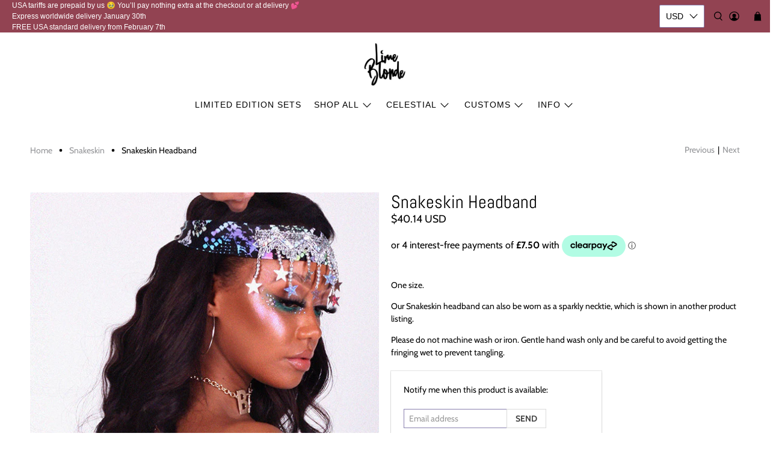

--- FILE ---
content_type: text/javascript; charset=utf-8
request_url: https://www.limeblonde.co.uk/products/snakeskin-headband-with-silver-stars-1.js
body_size: 548
content:
{"id":7516631105728,"title":"Snakeskin Headband","handle":"snakeskin-headband-with-silver-stars-1","description":"\u003cp\u003e\u003cspan\u003eOne size.\u003c\/span\u003e\u003c\/p\u003e\n\u003cp\u003e\u003cspan\u003eOur Snakeskin headband can also be worn as a sparkly necktie, which is shown in another product listing.\u003c\/span\u003e\u003c\/p\u003e\n\u003cp\u003e\u003cspan\u003ePlease do not machine wash or iron. Gentle hand wash only and be careful to avoid getting the fringing wet to prevent tangling.\u003c\/span\u003e\u003c\/p\u003e","published_at":"2023-09-06T19:55:30+01:00","created_at":"2023-09-06T19:55:30+01:00","vendor":"Lime Blonde","type":"","tags":[],"price":3000,"price_min":3000,"price_max":3000,"available":false,"price_varies":false,"compare_at_price":null,"compare_at_price_min":0,"compare_at_price_max":0,"compare_at_price_varies":false,"variants":[{"id":43823888072896,"title":"Default Title","option1":"Default Title","option2":null,"option3":null,"sku":null,"requires_shipping":true,"taxable":true,"featured_image":null,"available":false,"name":"Snakeskin Headband","public_title":null,"options":["Default Title"],"price":3000,"weight":0,"compare_at_price":null,"inventory_quantity":-2,"inventory_management":"shopify","inventory_policy":"deny","barcode":null,"requires_selling_plan":false,"selling_plan_allocations":[]}],"images":["\/\/cdn.shopify.com\/s\/files\/1\/1043\/9538\/files\/StarSequinHeadbandwithSilverHoloTrim.jpg?v=1694026545","\/\/cdn.shopify.com\/s\/files\/1\/1043\/9538\/files\/MaggieFringeBandeauandCheekyBottomFringe.jpg?v=1694026545","\/\/cdn.shopify.com\/s\/files\/1\/1043\/9538\/files\/MaggieFringeBandeauandFringeCheekyBottoms2.jpg?v=1694026545","\/\/cdn.shopify.com\/s\/files\/1\/1043\/9538\/files\/StarSequinHeadbandwithSilverHoloTrim2.jpg?v=1695050697"],"featured_image":"\/\/cdn.shopify.com\/s\/files\/1\/1043\/9538\/files\/StarSequinHeadbandwithSilverHoloTrim.jpg?v=1694026545","options":[{"name":"Title","position":1,"values":["Default Title"]}],"url":"\/products\/snakeskin-headband-with-silver-stars-1","media":[{"alt":null,"id":28946772099264,"position":1,"preview_image":{"aspect_ratio":0.714,"height":821,"width":586,"src":"https:\/\/cdn.shopify.com\/s\/files\/1\/1043\/9538\/files\/StarSequinHeadbandwithSilverHoloTrim.jpg?v=1694026545"},"aspect_ratio":0.714,"height":821,"media_type":"image","src":"https:\/\/cdn.shopify.com\/s\/files\/1\/1043\/9538\/files\/StarSequinHeadbandwithSilverHoloTrim.jpg?v=1694026545","width":586},{"alt":null,"id":28946772033728,"position":2,"preview_image":{"aspect_ratio":0.714,"height":1400,"width":1000,"src":"https:\/\/cdn.shopify.com\/s\/files\/1\/1043\/9538\/files\/MaggieFringeBandeauandCheekyBottomFringe.jpg?v=1694026545"},"aspect_ratio":0.714,"height":1400,"media_type":"image","src":"https:\/\/cdn.shopify.com\/s\/files\/1\/1043\/9538\/files\/MaggieFringeBandeauandCheekyBottomFringe.jpg?v=1694026545","width":1000},{"alt":null,"id":28946772066496,"position":3,"preview_image":{"aspect_ratio":0.714,"height":1400,"width":1000,"src":"https:\/\/cdn.shopify.com\/s\/files\/1\/1043\/9538\/files\/MaggieFringeBandeauandFringeCheekyBottoms2.jpg?v=1694026545"},"aspect_ratio":0.714,"height":1400,"media_type":"image","src":"https:\/\/cdn.shopify.com\/s\/files\/1\/1043\/9538\/files\/MaggieFringeBandeauandFringeCheekyBottoms2.jpg?v=1694026545","width":1000},{"alt":null,"id":28975253258432,"position":4,"preview_image":{"aspect_ratio":0.714,"height":1400,"width":1000,"src":"https:\/\/cdn.shopify.com\/s\/files\/1\/1043\/9538\/files\/StarSequinHeadbandwithSilverHoloTrim2.jpg?v=1695050697"},"aspect_ratio":0.714,"height":1400,"media_type":"image","src":"https:\/\/cdn.shopify.com\/s\/files\/1\/1043\/9538\/files\/StarSequinHeadbandwithSilverHoloTrim2.jpg?v=1695050697","width":1000}],"requires_selling_plan":false,"selling_plan_groups":[]}